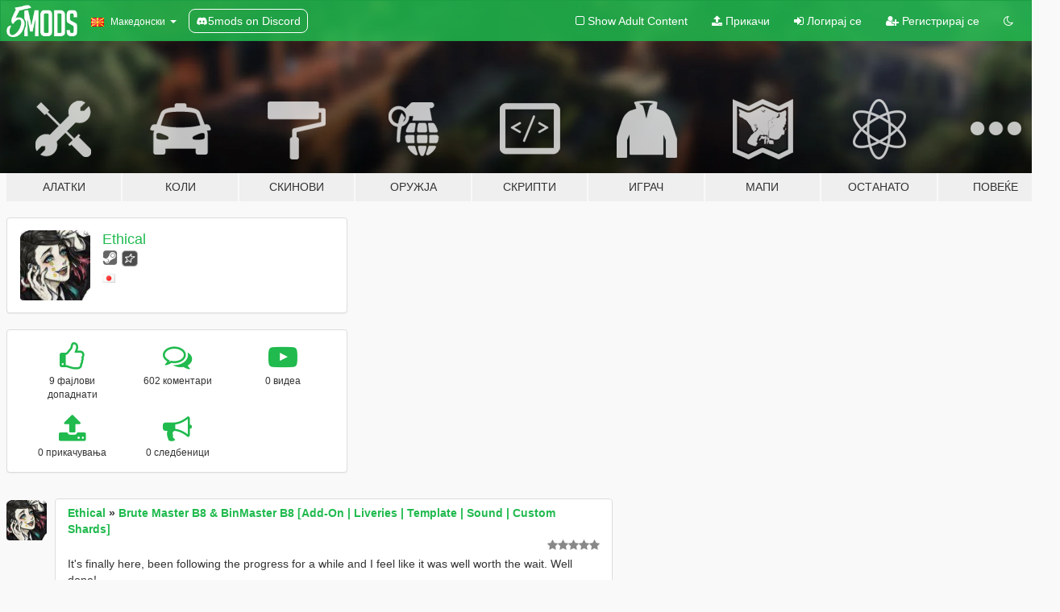

--- FILE ---
content_type: text/html; charset=utf-8
request_url: https://mk.gta5-mods.com/users/Ethical
body_size: 7974
content:

<!DOCTYPE html>
<html lang="mk" dir="ltr">
<head>
	<title>
		GTA 5 Модови од Ethical - GTA5-Mods.com
	</title>

		<script
		  async
		  src="https://hb.vntsm.com/v4/live/vms/sites/gta5-mods.com/index.js"
        ></script>

        <script>
          self.__VM = self.__VM || [];
          self.__VM.push(function (admanager, scope) {
            scope.Config.buildPlacement((configBuilder) => {
              configBuilder.add("billboard");
              configBuilder.addDefaultOrUnique("mobile_mpu").setBreakPoint("mobile")
            }).display("top-ad");

            scope.Config.buildPlacement((configBuilder) => {
              configBuilder.add("leaderboard");
              configBuilder.addDefaultOrUnique("mobile_mpu").setBreakPoint("mobile")
            }).display("central-ad");

            scope.Config.buildPlacement((configBuilder) => {
              configBuilder.add("mpu");
              configBuilder.addDefaultOrUnique("mobile_mpu").setBreakPoint("mobile")
            }).display("side-ad");

            scope.Config.buildPlacement((configBuilder) => {
              configBuilder.add("leaderboard");
              configBuilder.addDefaultOrUnique("mpu").setBreakPoint({ mediaQuery: "max-width:1200px" })
            }).display("central-ad-2");

            scope.Config.buildPlacement((configBuilder) => {
              configBuilder.add("leaderboard");
              configBuilder.addDefaultOrUnique("mobile_mpu").setBreakPoint("mobile")
            }).display("bottom-ad");

            scope.Config.buildPlacement((configBuilder) => {
              configBuilder.add("desktop_takeover");
              configBuilder.addDefaultOrUnique("mobile_takeover").setBreakPoint("mobile")
            }).display("takeover-ad");

            scope.Config.get('mpu').display('download-ad-1');
          });
        </script>

	<meta charset="utf-8">
	<meta name="viewport" content="width=320, initial-scale=1.0, maximum-scale=1.0">
	<meta http-equiv="X-UA-Compatible" content="IE=edge">
	<meta name="msapplication-config" content="none">
	<meta name="theme-color" content="#20ba4e">
	<meta name="msapplication-navbutton-color" content="#20ba4e">
	<meta name="apple-mobile-web-app-capable" content="yes">
	<meta name="apple-mobile-web-app-status-bar-style" content="#20ba4e">
	<meta name="csrf-param" content="authenticity_token" />
<meta name="csrf-token" content="tgF6GPwIDOmQg3TYjc74wEHldcyg2/mxiB37PcHuP8ZenmZ3dJGbd83YUy0ZmW9HCRw3V1gvywziRyXfXeTzlQ==" />
	

	<link rel="shortcut icon" type="image/x-icon" href="https://images.gta5-mods.com/icons/favicon.png">
	<link rel="stylesheet" media="screen" href="/assets/application-7e510725ebc5c55e88a9fd87c027a2aa9e20126744fbac89762e0fd54819c399.css" />
	    <link rel="alternate" hreflang="id" href="https://id.gta5-mods.com/users/Ethical">
    <link rel="alternate" hreflang="ms" href="https://ms.gta5-mods.com/users/Ethical">
    <link rel="alternate" hreflang="bg" href="https://bg.gta5-mods.com/users/Ethical">
    <link rel="alternate" hreflang="ca" href="https://ca.gta5-mods.com/users/Ethical">
    <link rel="alternate" hreflang="cs" href="https://cs.gta5-mods.com/users/Ethical">
    <link rel="alternate" hreflang="da" href="https://da.gta5-mods.com/users/Ethical">
    <link rel="alternate" hreflang="de" href="https://de.gta5-mods.com/users/Ethical">
    <link rel="alternate" hreflang="el" href="https://el.gta5-mods.com/users/Ethical">
    <link rel="alternate" hreflang="en" href="https://www.gta5-mods.com/users/Ethical">
    <link rel="alternate" hreflang="es" href="https://es.gta5-mods.com/users/Ethical">
    <link rel="alternate" hreflang="fr" href="https://fr.gta5-mods.com/users/Ethical">
    <link rel="alternate" hreflang="gl" href="https://gl.gta5-mods.com/users/Ethical">
    <link rel="alternate" hreflang="ko" href="https://ko.gta5-mods.com/users/Ethical">
    <link rel="alternate" hreflang="hi" href="https://hi.gta5-mods.com/users/Ethical">
    <link rel="alternate" hreflang="it" href="https://it.gta5-mods.com/users/Ethical">
    <link rel="alternate" hreflang="hu" href="https://hu.gta5-mods.com/users/Ethical">
    <link rel="alternate" hreflang="mk" href="https://mk.gta5-mods.com/users/Ethical">
    <link rel="alternate" hreflang="nl" href="https://nl.gta5-mods.com/users/Ethical">
    <link rel="alternate" hreflang="nb" href="https://no.gta5-mods.com/users/Ethical">
    <link rel="alternate" hreflang="pl" href="https://pl.gta5-mods.com/users/Ethical">
    <link rel="alternate" hreflang="pt-BR" href="https://pt.gta5-mods.com/users/Ethical">
    <link rel="alternate" hreflang="ro" href="https://ro.gta5-mods.com/users/Ethical">
    <link rel="alternate" hreflang="ru" href="https://ru.gta5-mods.com/users/Ethical">
    <link rel="alternate" hreflang="sl" href="https://sl.gta5-mods.com/users/Ethical">
    <link rel="alternate" hreflang="fi" href="https://fi.gta5-mods.com/users/Ethical">
    <link rel="alternate" hreflang="sv" href="https://sv.gta5-mods.com/users/Ethical">
    <link rel="alternate" hreflang="vi" href="https://vi.gta5-mods.com/users/Ethical">
    <link rel="alternate" hreflang="tr" href="https://tr.gta5-mods.com/users/Ethical">
    <link rel="alternate" hreflang="uk" href="https://uk.gta5-mods.com/users/Ethical">
    <link rel="alternate" hreflang="zh-CN" href="https://zh.gta5-mods.com/users/Ethical">

  <script src="/javascripts/ads.js"></script>

		<!-- Nexus Google Tag Manager -->
		<script nonce="true">
//<![CDATA[
				window.dataLayer = window.dataLayer || [];

						window.dataLayer.push({
								login_status: 'Guest',
								user_id: undefined,
								gta5mods_id: undefined,
						});

//]]>
</script>
		<script nonce="true">
//<![CDATA[
				(function(w,d,s,l,i){w[l]=w[l]||[];w[l].push({'gtm.start':
				new Date().getTime(),event:'gtm.js'});var f=d.getElementsByTagName(s)[0],
				j=d.createElement(s),dl=l!='dataLayer'?'&l='+l:'';j.async=true;j.src=
				'https://www.googletagmanager.com/gtm.js?id='+i+dl;f.parentNode.insertBefore(j,f);
				})(window,document,'script','dataLayer','GTM-KCVF2WQ');

//]]>
</script>		<!-- End Nexus Google Tag Manager -->
</head>
<body class=" mk">
	<!-- Google Tag Manager (noscript) -->
	<noscript><iframe src="https://www.googletagmanager.com/ns.html?id=GTM-KCVF2WQ"
										height="0" width="0" style="display:none;visibility:hidden"></iframe></noscript>
	<!-- End Google Tag Manager (noscript) -->

<div id="page-cover"></div>
<div id="page-loading">
	<span class="graphic"></span>
	<span class="message">Се вчитува...</span>
</div>

<div id="page-cover"></div>

<nav id="main-nav" class="navbar navbar-default">
  <div class="container">
    <div class="navbar-header">
      <a class="navbar-brand" href="/"></a>

      <ul class="nav navbar-nav">
        <li id="language-dropdown" class="dropdown">
          <a href="#language" class="dropdown-toggle" data-toggle="dropdown">
            <span class="famfamfam-flag-mk icon"></span>&nbsp;
            <span class="language-name">Македонски</span>
            <span class="caret"></span>
          </a>

          <ul class="dropdown-menu dropdown-menu-with-footer">
                <li>
                  <a href="https://id.gta5-mods.com/users/Ethical">
                    <span class="famfamfam-flag-id"></span>
                    <span class="language-name">Bahasa Indonesia</span>
                  </a>
                </li>
                <li>
                  <a href="https://ms.gta5-mods.com/users/Ethical">
                    <span class="famfamfam-flag-my"></span>
                    <span class="language-name">Bahasa Melayu</span>
                  </a>
                </li>
                <li>
                  <a href="https://bg.gta5-mods.com/users/Ethical">
                    <span class="famfamfam-flag-bg"></span>
                    <span class="language-name">Български</span>
                  </a>
                </li>
                <li>
                  <a href="https://ca.gta5-mods.com/users/Ethical">
                    <span class="famfamfam-flag-catalonia"></span>
                    <span class="language-name">Català</span>
                  </a>
                </li>
                <li>
                  <a href="https://cs.gta5-mods.com/users/Ethical">
                    <span class="famfamfam-flag-cz"></span>
                    <span class="language-name">Čeština</span>
                  </a>
                </li>
                <li>
                  <a href="https://da.gta5-mods.com/users/Ethical">
                    <span class="famfamfam-flag-dk"></span>
                    <span class="language-name">Dansk</span>
                  </a>
                </li>
                <li>
                  <a href="https://de.gta5-mods.com/users/Ethical">
                    <span class="famfamfam-flag-de"></span>
                    <span class="language-name">Deutsch</span>
                  </a>
                </li>
                <li>
                  <a href="https://el.gta5-mods.com/users/Ethical">
                    <span class="famfamfam-flag-gr"></span>
                    <span class="language-name">Ελληνικά</span>
                  </a>
                </li>
                <li>
                  <a href="https://www.gta5-mods.com/users/Ethical">
                    <span class="famfamfam-flag-gb"></span>
                    <span class="language-name">English</span>
                  </a>
                </li>
                <li>
                  <a href="https://es.gta5-mods.com/users/Ethical">
                    <span class="famfamfam-flag-es"></span>
                    <span class="language-name">Español</span>
                  </a>
                </li>
                <li>
                  <a href="https://fr.gta5-mods.com/users/Ethical">
                    <span class="famfamfam-flag-fr"></span>
                    <span class="language-name">Français</span>
                  </a>
                </li>
                <li>
                  <a href="https://gl.gta5-mods.com/users/Ethical">
                    <span class="famfamfam-flag-es-gl"></span>
                    <span class="language-name">Galego</span>
                  </a>
                </li>
                <li>
                  <a href="https://ko.gta5-mods.com/users/Ethical">
                    <span class="famfamfam-flag-kr"></span>
                    <span class="language-name">한국어</span>
                  </a>
                </li>
                <li>
                  <a href="https://hi.gta5-mods.com/users/Ethical">
                    <span class="famfamfam-flag-in"></span>
                    <span class="language-name">हिन्दी</span>
                  </a>
                </li>
                <li>
                  <a href="https://it.gta5-mods.com/users/Ethical">
                    <span class="famfamfam-flag-it"></span>
                    <span class="language-name">Italiano</span>
                  </a>
                </li>
                <li>
                  <a href="https://hu.gta5-mods.com/users/Ethical">
                    <span class="famfamfam-flag-hu"></span>
                    <span class="language-name">Magyar</span>
                  </a>
                </li>
                <li>
                  <a href="https://mk.gta5-mods.com/users/Ethical">
                    <span class="famfamfam-flag-mk"></span>
                    <span class="language-name">Македонски</span>
                  </a>
                </li>
                <li>
                  <a href="https://nl.gta5-mods.com/users/Ethical">
                    <span class="famfamfam-flag-nl"></span>
                    <span class="language-name">Nederlands</span>
                  </a>
                </li>
                <li>
                  <a href="https://no.gta5-mods.com/users/Ethical">
                    <span class="famfamfam-flag-no"></span>
                    <span class="language-name">Norsk</span>
                  </a>
                </li>
                <li>
                  <a href="https://pl.gta5-mods.com/users/Ethical">
                    <span class="famfamfam-flag-pl"></span>
                    <span class="language-name">Polski</span>
                  </a>
                </li>
                <li>
                  <a href="https://pt.gta5-mods.com/users/Ethical">
                    <span class="famfamfam-flag-br"></span>
                    <span class="language-name">Português do Brasil</span>
                  </a>
                </li>
                <li>
                  <a href="https://ro.gta5-mods.com/users/Ethical">
                    <span class="famfamfam-flag-ro"></span>
                    <span class="language-name">Română</span>
                  </a>
                </li>
                <li>
                  <a href="https://ru.gta5-mods.com/users/Ethical">
                    <span class="famfamfam-flag-ru"></span>
                    <span class="language-name">Русский</span>
                  </a>
                </li>
                <li>
                  <a href="https://sl.gta5-mods.com/users/Ethical">
                    <span class="famfamfam-flag-si"></span>
                    <span class="language-name">Slovenščina</span>
                  </a>
                </li>
                <li>
                  <a href="https://fi.gta5-mods.com/users/Ethical">
                    <span class="famfamfam-flag-fi"></span>
                    <span class="language-name">Suomi</span>
                  </a>
                </li>
                <li>
                  <a href="https://sv.gta5-mods.com/users/Ethical">
                    <span class="famfamfam-flag-se"></span>
                    <span class="language-name">Svenska</span>
                  </a>
                </li>
                <li>
                  <a href="https://vi.gta5-mods.com/users/Ethical">
                    <span class="famfamfam-flag-vn"></span>
                    <span class="language-name">Tiếng Việt</span>
                  </a>
                </li>
                <li>
                  <a href="https://tr.gta5-mods.com/users/Ethical">
                    <span class="famfamfam-flag-tr"></span>
                    <span class="language-name">Türkçe</span>
                  </a>
                </li>
                <li>
                  <a href="https://uk.gta5-mods.com/users/Ethical">
                    <span class="famfamfam-flag-ua"></span>
                    <span class="language-name">Українська</span>
                  </a>
                </li>
                <li>
                  <a href="https://zh.gta5-mods.com/users/Ethical">
                    <span class="famfamfam-flag-cn"></span>
                    <span class="language-name">中文</span>
                  </a>
                </li>
          </ul>
        </li>
        <li class="discord-link">
          <a href="https://discord.gg/2PR7aMzD4U" target="_blank" rel="noreferrer">
            <img src="https://images.gta5-mods.com/site/discord-header.svg" height="15px" alt="">
            <span>5mods on Discord</span>
          </a>
        </li>
      </ul>
    </div>

    <ul class="nav navbar-nav navbar-right">
        <li>
          <a href="/adult_filter" title="Light mode">
              <span class="fa fa-square-o"></span>
            <span>Show Adult <span class="adult-filter__content-text">Content</span></span>
          </a>
        </li>
      <li class="hidden-xs">
        <a href="/upload">
          <span class="icon fa fa-upload"></span>
          Прикачи
        </a>
      </li>

        <li>
          <a href="/login?r=/users/Ethical">
            <span class="icon fa fa-sign-in"></span>
            <span class="login-text">Логирај се</span>
          </a>
        </li>

        <li class="hidden-xs">
          <a href="/register?r=/users/Ethical">
            <span class="icon fa fa-user-plus"></span>
            Регистрирај се
          </a>
        </li>

        <li>
            <a href="/dark_mode" title="Dark mode">
              <span class="fa fa-moon-o"></span>
            </a>
        </li>

      <li id="search-dropdown">
        <a href="#search" class="dropdown-toggle" data-toggle="dropdown">
          <span class="fa fa-search"></span>
        </a>

        <div class="dropdown-menu">
          <div class="form-inline">
            <div class="form-group">
              <div class="input-group">
                <div class="input-group-addon"><span  class="fa fa-search"></span></div>
                <input type="text" class="form-control" placeholder="Барај GTA 5 модови">
              </div>
            </div>
            <button type="submit" class="btn btn-primary">
              Барај
            </button>
          </div>
        </div>
      </li>
    </ul>
  </div>
</nav>

<div id="banner" class="">
  <div class="container hidden-xs">
    <div id="intro">
      <h1 class="styled">Добредојде на GTA5-Mods.com</h1>
      <p>Select one of the following categories to start browsing the latest GTA 5 PC mods:</p>
    </div>
  </div>

  <div class="container">
    <ul id="navigation" class="clearfix mk">
        <li class="tools ">
          <a href="/tools">
            <span class="icon-category"></span>
            <span class="label-border"></span>
            <span class="label-category ">
              <span>Алатки</span>
            </span>
          </a>
        </li>
        <li class="vehicles ">
          <a href="/vehicles">
            <span class="icon-category"></span>
            <span class="label-border"></span>
            <span class="label-category ">
              <span>Коли</span>
            </span>
          </a>
        </li>
        <li class="paintjobs ">
          <a href="/paintjobs">
            <span class="icon-category"></span>
            <span class="label-border"></span>
            <span class="label-category ">
              <span>Скинови</span>
            </span>
          </a>
        </li>
        <li class="weapons ">
          <a href="/weapons">
            <span class="icon-category"></span>
            <span class="label-border"></span>
            <span class="label-category ">
              <span>Оружја</span>
            </span>
          </a>
        </li>
        <li class="scripts ">
          <a href="/scripts">
            <span class="icon-category"></span>
            <span class="label-border"></span>
            <span class="label-category ">
              <span>Скрипти</span>
            </span>
          </a>
        </li>
        <li class="player ">
          <a href="/player">
            <span class="icon-category"></span>
            <span class="label-border"></span>
            <span class="label-category ">
              <span>Играч</span>
            </span>
          </a>
        </li>
        <li class="maps ">
          <a href="/maps">
            <span class="icon-category"></span>
            <span class="label-border"></span>
            <span class="label-category ">
              <span>Мапи</span>
            </span>
          </a>
        </li>
        <li class="misc ">
          <a href="/misc">
            <span class="icon-category"></span>
            <span class="label-border"></span>
            <span class="label-category ">
              <span>Останато</span>
            </span>
          </a>
        </li>
      <li id="more-dropdown" class="more dropdown">
        <a href="#more" class="dropdown-toggle" data-toggle="dropdown">
          <span class="icon-category"></span>
          <span class="label-border"></span>
          <span class="label-category ">
            <span>Повеќе</span>
          </span>
        </a>

        <ul class="dropdown-menu pull-right">
          <li>
            <a href="http://www.gta5cheats.com" target="_blank">
              <span class="fa fa-external-link"></span>
              GTA 5 Cheats
            </a>
          </li>
        </ul>
      </li>
    </ul>
  </div>
</div>

<div id="content">
  
<div id="profile" data-user-id="1146685">
  <div class="container">


        <div class="row">
          <div class="col-sm-6 col-md-4">
            <div class="user-panel panel panel-default">
              <div class="panel-body">
                <div class="row">
                  <div class="col-xs-3">
                    <a href="/users/Ethical">
                      <img class="img-responsive" src="https://img.gta5-mods.com/q75-w100-h100-cfill/avatars/1146685/b7ae3e-a53e98824e4e4e468c036a0e66b098cb.jpg" alt="B7ae3e" />
                    </a>
                  </div>
                  <div class="col-xs-9">
                    <a class="username" href="/users/Ethical">Ethical</a>

                        <br/>

                            <div class="user-social">
                              







<a title="Steam" target="_blank" href="http://steamcommunity.com/id/Ethicality"><span class="fa fa-steam-square"></span></a>
<a title="Rockstar Games Social Club" target="_blank" href="http://socialclub.rockstargames.com/member/Ethicality"><span class="fa fa-socialclub size-20"></span></a>



                            </div>

                              <div class="user-location">
                                <span title="Јапонија" class="famfamfam-flag-jp user-location-country"></span>
                                
                              </div>

                            



                  </div>
                </div>
              </div>
            </div>

              <div class="panel panel-default" dir="auto">
                <div class="panel-body">
                    <div class="user-stats">
                      <div class="row">
                        <div class="col-xs-4">
                          <span class="stat-icon fa fa-thumbs-o-up"></span>
                          <span class="stat-label">
                            9 фајлови допаднати
                          </span>
                        </div>
                        <div class="col-xs-4">
                          <span class="stat-icon fa fa-comments-o"></span>
                          <span class="stat-label">
                            602 коментари
                          </span>
                        </div>
                        <div class="col-xs-4">
                          <span class="stat-icon fa fa-youtube-play"></span>
                          <span class="stat-label">
                            0 видеа
                          </span>
                        </div>
                      </div>

                      <div class="row">
                        <div class="col-xs-4">
                          <span class="stat-icon fa fa-upload"></span>
                          <span class="stat-label">
                            0 прикачувања
                          </span>
                        </div>
                        <div class="col-xs-4">
                          <span class="stat-icon fa fa-bullhorn"></span>
                          <span class="stat-label">
                            0 следбеници
                          </span>
                        </div>
                      </div>
                    </div>
                </div>
              </div>
          </div>

        </div>

            <div class="row">

                  <div id="comments" class="col-sm-7">
                    <ul class="media-list comments-list" style="display: block;">
                      
    <li id="comment-2114501" class="comment media " data-comment-id="2114501" data-username="Ethical" data-mentions="[]">
      <div class="media-left">
        <a href="/users/Ethical"><img class="media-object" src="https://img.gta5-mods.com/q75-w100-h100-cfill/avatars/1146685/b7ae3e-a53e98824e4e4e468c036a0e66b098cb.jpg" alt="B7ae3e" /></a>
      </div>
      <div class="media-body">
        <div class="panel panel-default">
          <div class="panel-body">
            <div class="media-heading clearfix">
              <div class="pull-left flip" dir="auto">
                <a href="/users/Ethical">Ethical</a>
                    &raquo;
                    <a href="/vehicles/brute-master-b8-binmaster-b8-add-on-liveries-template-sound-custom-shards">Brute Master B8 &amp; BinMaster B8 [Add-On | Liveries | Template | Sound | Custom Shards]</a>
              </div>
              <div class="pull-right flip">
                

                <span class="comment-rating" data-rating="5.0"></span>
              </div>
            </div>

            <div class="comment-text " dir="auto"><p>It&#39;s finally here, been following the progress for a while and I feel like it was well worth the wait. Well done!</p></div>

            <div class="media-details clearfix">
              <div class="row">
                <div class="col-md-8 text-left flip">

                    <a class="inline-icon-text" href="/vehicles/brute-master-b8-binmaster-b8-add-on-liveries-template-sound-custom-shards#comment-2114501"><span class="fa fa-comments-o"></span>Погледни контекст</a>

                  

                  
                </div>
                <div class="col-md-4 text-right flip" title="Нед Јан 15 03:24:16 UTC 2023">Јануари 15, 2023</div>
              </div>
            </div>
          </div>
        </div>
      </div>
    </li>

    <li id="comment-2114500" class="comment media " data-comment-id="2114500" data-username="Ethical" data-mentions="[]">
      <div class="media-left">
        <a href="/users/Ethical"><img class="media-object" src="https://img.gta5-mods.com/q75-w100-h100-cfill/avatars/1146685/b7ae3e-a53e98824e4e4e468c036a0e66b098cb.jpg" alt="B7ae3e" /></a>
      </div>
      <div class="media-body">
        <div class="panel panel-default">
          <div class="panel-body">
            <div class="media-heading clearfix">
              <div class="pull-left flip" dir="auto">
                <a href="/users/Ethical">Ethical</a>
                    &raquo;
                    <a href="/vehicles/vapid-dominator-gtc-addon">Vapid Dominator GTC [Add-On]</a>
              </div>
              <div class="pull-right flip">
                

                <span class="comment-rating" data-rating="5.0"></span>
              </div>
            </div>

            <div class="comment-text " dir="auto"><p>Always appreciate more lore-friendly classics.</p></div>

            <div class="media-details clearfix">
              <div class="row">
                <div class="col-md-8 text-left flip">

                    <a class="inline-icon-text" href="/vehicles/vapid-dominator-gtc-addon#comment-2114500"><span class="fa fa-comments-o"></span>Погледни контекст</a>

                  

                  
                </div>
                <div class="col-md-4 text-right flip" title="Нед Јан 15 03:20:51 UTC 2023">Јануари 15, 2023</div>
              </div>
            </div>
          </div>
        </div>
      </div>
    </li>

    <li id="comment-2114499" class="comment media " data-comment-id="2114499" data-username="Ethical" data-mentions="[]">
      <div class="media-left">
        <a href="/users/Ethical"><img class="media-object" src="https://img.gta5-mods.com/q75-w100-h100-cfill/avatars/1146685/b7ae3e-a53e98824e4e4e468c036a0e66b098cb.jpg" alt="B7ae3e" /></a>
      </div>
      <div class="media-body">
        <div class="panel panel-default">
          <div class="panel-body">
            <div class="media-heading clearfix">
              <div class="pull-left flip" dir="auto">
                <a href="/users/Ethical">Ethical</a>
                    &raquo;
                    <a href="/vehicles/bravado-vulture-add-on-tuning-liveries-sounds">Bravado Vulture [Add-On | Tuning | Liveries | Sounds]</a>
              </div>
              <div class="pull-right flip">
                

                <span class="comment-rating" data-rating="5.0"></span>
              </div>
            </div>

            <div class="comment-text " dir="auto"><p>Dope in every way.</p></div>

            <div class="media-details clearfix">
              <div class="row">
                <div class="col-md-8 text-left flip">

                    <a class="inline-icon-text" href="/vehicles/bravado-vulture-add-on-tuning-liveries-sounds#comment-2114499"><span class="fa fa-comments-o"></span>Погледни контекст</a>

                  

                  
                </div>
                <div class="col-md-4 text-right flip" title="Нед Јан 15 03:19:29 UTC 2023">Јануари 15, 2023</div>
              </div>
            </div>
          </div>
        </div>
      </div>
    </li>

    <li id="comment-2110866" class="comment media " data-comment-id="2110866" data-username="Ethical" data-mentions="[]">
      <div class="media-left">
        <a href="/users/Ethical"><img class="media-object" src="https://img.gta5-mods.com/q75-w100-h100-cfill/avatars/1146685/b7ae3e-a53e98824e4e4e468c036a0e66b098cb.jpg" alt="B7ae3e" /></a>
      </div>
      <div class="media-body">
        <div class="panel panel-default">
          <div class="panel-body">
            <div class="media-heading clearfix">
              <div class="pull-left flip" dir="auto">
                <a href="/users/Ethical">Ethical</a>
                    &raquo;
                    <a href="/vehicles/progen-celeste-add-on-tuning-lods-animation">Progen Celeste [Add-On | Tuning | LODs | Animation]</a>
              </div>
              <div class="pull-right flip">
                

                <span class="comment-rating" data-rating="5.0"></span>
              </div>
            </div>

            <div class="comment-text " dir="auto"><p>Super cool.</p></div>

            <div class="media-details clearfix">
              <div class="row">
                <div class="col-md-8 text-left flip">

                    <a class="inline-icon-text" href="/vehicles/progen-celeste-add-on-tuning-lods-animation#comment-2110866"><span class="fa fa-comments-o"></span>Погледни контекст</a>

                  

                  
                </div>
                <div class="col-md-4 text-right flip" title="Пон Јан 02 03:20:46 UTC 2023">Јануари  2, 2023</div>
              </div>
            </div>
          </div>
        </div>
      </div>
    </li>

    <li id="comment-2110865" class="comment media " data-comment-id="2110865" data-username="Ethical" data-mentions="[]">
      <div class="media-left">
        <a href="/users/Ethical"><img class="media-object" src="https://img.gta5-mods.com/q75-w100-h100-cfill/avatars/1146685/b7ae3e-a53e98824e4e4e468c036a0e66b098cb.jpg" alt="B7ae3e" /></a>
      </div>
      <div class="media-body">
        <div class="panel panel-default">
          <div class="panel-body">
            <div class="media-heading clearfix">
              <div class="pull-left flip" dir="auto">
                <a href="/users/Ethical">Ethical</a>
                    &raquo;
                    <a href="/vehicles/karin-boor-widebody-add-on-tuning-sounds-lods">Karin Boor Widebody [Add-On | Tuning | Sounds | LODs]</a>
              </div>
              <div class="pull-right flip">
                

                <span class="comment-rating" data-rating="5.0"></span>
              </div>
            </div>

            <div class="comment-text " dir="auto"><p>Very nice.</p></div>

            <div class="media-details clearfix">
              <div class="row">
                <div class="col-md-8 text-left flip">

                    <a class="inline-icon-text" href="/vehicles/karin-boor-widebody-add-on-tuning-sounds-lods#comment-2110865"><span class="fa fa-comments-o"></span>Погледни контекст</a>

                  

                  
                </div>
                <div class="col-md-4 text-right flip" title="Пон Јан 02 03:20:23 UTC 2023">Јануари  2, 2023</div>
              </div>
            </div>
          </div>
        </div>
      </div>
    </li>

    <li id="comment-2110073" class="comment media " data-comment-id="2110073" data-username="Ethical" data-mentions="[]">
      <div class="media-left">
        <a href="/users/Ethical"><img class="media-object" src="https://img.gta5-mods.com/q75-w100-h100-cfill/avatars/1146685/b7ae3e-a53e98824e4e4e468c036a0e66b098cb.jpg" alt="B7ae3e" /></a>
      </div>
      <div class="media-body">
        <div class="panel panel-default">
          <div class="panel-body">
            <div class="media-heading clearfix">
              <div class="pull-left flip" dir="auto">
                <a href="/users/Ethical">Ethical</a>
                    &raquo;
                    <a href="/vehicles/canis-gator-4x4-add-on-tuning-a8bada5c-a08e-4eb4-86a1-09226510da64">Canis Gator 4x4 [Add-On | Tuning | Liveries ]</a>
              </div>
              <div class="pull-right flip">
                

                <span class="comment-rating" data-rating="5.0"></span>
              </div>
            </div>

            <div class="comment-text " dir="auto"><p>Very coolio.</p></div>

            <div class="media-details clearfix">
              <div class="row">
                <div class="col-md-8 text-left flip">

                    <a class="inline-icon-text" href="/vehicles/canis-gator-4x4-add-on-tuning-a8bada5c-a08e-4eb4-86a1-09226510da64#comment-2110073"><span class="fa fa-comments-o"></span>Погледни контекст</a>

                  

                  
                </div>
                <div class="col-md-4 text-right flip" title="Пет Дек 30 19:40:22 UTC 2022">Декември 30, 2022</div>
              </div>
            </div>
          </div>
        </div>
      </div>
    </li>

    <li id="comment-2109867" class="comment media " data-comment-id="2109867" data-username="Ethical" data-mentions="[]">
      <div class="media-left">
        <a href="/users/Ethical"><img class="media-object" src="https://img.gta5-mods.com/q75-w100-h100-cfill/avatars/1146685/b7ae3e-a53e98824e4e4e468c036a0e66b098cb.jpg" alt="B7ae3e" /></a>
      </div>
      <div class="media-body">
        <div class="panel panel-default">
          <div class="panel-body">
            <div class="media-heading clearfix">
              <div class="pull-left flip" dir="auto">
                <a href="/users/Ethical">Ethical</a>
                    &raquo;
                    <a href="/vehicles/bordeaux-starlette-add-on">Bordeaux Starlette [Add-On]</a>
              </div>
              <div class="pull-right flip">
                

                <span class="comment-rating" data-rating="5.0"></span>
              </div>
            </div>

            <div class="comment-text " dir="auto"><p>Very cool.</p></div>

            <div class="media-details clearfix">
              <div class="row">
                <div class="col-md-8 text-left flip">

                    <a class="inline-icon-text" href="/vehicles/bordeaux-starlette-add-on#comment-2109867"><span class="fa fa-comments-o"></span>Погледни контекст</a>

                  

                  
                </div>
                <div class="col-md-4 text-right flip" title="Пет Дек 30 06:32:34 UTC 2022">Декември 30, 2022</div>
              </div>
            </div>
          </div>
        </div>
      </div>
    </li>

    <li id="comment-2109357" class="comment media " data-comment-id="2109357" data-username="Ethical" data-mentions="[]">
      <div class="media-left">
        <a href="/users/Ethical"><img class="media-object" src="https://img.gta5-mods.com/q75-w100-h100-cfill/avatars/1146685/b7ae3e-a53e98824e4e4e468c036a0e66b098cb.jpg" alt="B7ae3e" /></a>
      </div>
      <div class="media-body">
        <div class="panel panel-default">
          <div class="panel-body">
            <div class="media-heading clearfix">
              <div class="pull-left flip" dir="auto">
                <a href="/users/Ethical">Ethical</a>
                    &raquo;
                    <a href="/vehicles/mtl-packer-day-cab-add-on-lods">MTL Packer Day Cab [Add-On | LODs]</a>
              </div>
              <div class="pull-right flip">
                

                <span class="comment-rating" data-rating="5.0"></span>
              </div>
            </div>

            <div class="comment-text " dir="auto"><p>This is actually sick. I&#39;m so glad that new lore friendly trucks are being made.</p></div>

            <div class="media-details clearfix">
              <div class="row">
                <div class="col-md-8 text-left flip">

                    <a class="inline-icon-text" href="/vehicles/mtl-packer-day-cab-add-on-lods#comment-2109357"><span class="fa fa-comments-o"></span>Погледни контекст</a>

                  

                  
                </div>
                <div class="col-md-4 text-right flip" title="Чет Дек 29 01:18:48 UTC 2022">Декември 29, 2022</div>
              </div>
            </div>
          </div>
        </div>
      </div>
    </li>

    <li id="comment-2107845" class="comment media " data-comment-id="2107845" data-username="Ethical" data-mentions="[]">
      <div class="media-left">
        <a href="/users/Ethical"><img class="media-object" src="https://img.gta5-mods.com/q75-w100-h100-cfill/avatars/1146685/b7ae3e-a53e98824e4e4e468c036a0e66b098cb.jpg" alt="B7ae3e" /></a>
      </div>
      <div class="media-body">
        <div class="panel panel-default">
          <div class="panel-body">
            <div class="media-heading clearfix">
              <div class="pull-left flip" dir="auto">
                <a href="/users/Ethical">Ethical</a>
                    &raquo;
                    <a href="/vehicles/ivpack-gtaiv-vehicles-in-gtav">IVPack - GTA IV vehicles in GTA V</a>
              </div>
              <div class="pull-right flip">
                

                
              </div>
            </div>

            <div class="comment-text " dir="auto"><p>Does anyone else know why the lights on vehicles that have a custom made light ID assigned to them within carcols refuse to work? Vehicles like the Marbelle have this issue along with other large vehicle packs and after months of attempting to figure out what is wrong, I&#39;ve become stumped.</p></div>

            <div class="media-details clearfix">
              <div class="row">
                <div class="col-md-8 text-left flip">

                    <a class="inline-icon-text" href="/vehicles/ivpack-gtaiv-vehicles-in-gtav#comment-2107845"><span class="fa fa-comments-o"></span>Погледни контекст</a>

                  

                  
                </div>
                <div class="col-md-4 text-right flip" title="Нед Дек 25 02:26:01 UTC 2022">Декември 25, 2022</div>
              </div>
            </div>
          </div>
        </div>
      </div>
    </li>

    <li id="comment-2107844" class="comment media " data-comment-id="2107844" data-username="Ethical" data-mentions="[]">
      <div class="media-left">
        <a href="/users/Ethical"><img class="media-object" src="https://img.gta5-mods.com/q75-w100-h100-cfill/avatars/1146685/b7ae3e-a53e98824e4e4e468c036a0e66b098cb.jpg" alt="B7ae3e" /></a>
      </div>
      <div class="media-body">
        <div class="panel panel-default">
          <div class="panel-body">
            <div class="media-heading clearfix">
              <div class="pull-left flip" dir="auto">
                <a href="/users/Ethical">Ethical</a>
                    &raquo;
                    <a href="/vehicles/progen-ares-gt-fivem-add-on-lods-liveries-tuning">Progen Ares GT [Add-On / FiveM | LODs | Liveries | Tuning]</a>
              </div>
              <div class="pull-right flip">
                

                <span class="comment-rating" data-rating="5.0"></span>
              </div>
            </div>

            <div class="comment-text " dir="auto"><p>Very cool
</p></div>

            <div class="media-details clearfix">
              <div class="row">
                <div class="col-md-8 text-left flip">

                    <a class="inline-icon-text" href="/vehicles/progen-ares-gt-fivem-add-on-lods-liveries-tuning#comment-2107844"><span class="fa fa-comments-o"></span>Погледни контекст</a>

                  

                  
                </div>
                <div class="col-md-4 text-right flip" title="Нед Дек 25 02:23:48 UTC 2022">Декември 25, 2022</div>
              </div>
            </div>
          </div>
        </div>
      </div>
    </li>

                    </ul>
                  </div>
            </div>

  </div>
</div>
</div>
<div id="footer">
  <div class="container">

    <div class="row">

      <div class="col-sm-4 col-md-4">

        <a href="/users/Slim Trashman" class="staff">Designed in Alderney</a><br/>
        <a href="/users/rappo" class="staff">Made in Los Santos</a>

      </div>

      <div class="col-sm-8 col-md-8 hidden-xs">

        <div class="col-md-4 hidden-sm hidden-xs">
          <ul>
            <li>
              <a href="/tools">GTA 5 Алатки за модирање</a>
            </li>
            <li>
              <a href="/vehicles">GTA 5 Модови за коли</a>
            </li>
            <li>
              <a href="/paintjobs">GTA 5 скинови за возила</a>
            </li>
            <li>
              <a href="/weapons">GTA 5 Модови за оружја</a>
            </li>
            <li>
              <a href="/scripts">GTA 5 Модови за скрипти</a>
            </li>
            <li>
              <a href="/player">GTA 5 Модови за играч</a>
            </li>
            <li>
              <a href="/maps">GTA 5 Модови за мапи</a>
            </li>
            <li>
              <a href="/misc">GTA 5 Разно Модови</a>
            </li>
          </ul>
        </div>

        <div class="col-sm-4 col-md-4 hidden-xs">
          <ul>
            <li>
              <a href="/all">Најнови Фајлови</a>
            </li>
            <li>
              <a href="/all/tags/featured">Одликувани фајлови</a>
            </li>
            <li>
              <a href="/all/most-liked">Најмногу допаднати фајлови</a>
            </li>
            <li>
              <a href="/all/most-downloaded">Најмногу симнати фајлови</a>
            </li>
            <li>
              <a href="/all/highest-rated">Највисоко рангирани фајлови</a>
            </li>
            <li>
              <a href="/leaderboard">GTA5-Mods.com Табла</a>
            </li>
          </ul>
        </div>

        <div class="col-sm-4 col-md-4">
          <ul>
            <li>
              <a href="/contact">
                Контакт
              </a>
            </li>
            <li>
              <a href="/privacy">
                Полиса за приватност
              </a>
            </li>
            <li>
              <a href="/terms">
                Terms of Use
              </a>
            </li>
            <li>
              <a href="https://www.cognitoforms.com/NexusMods/_5ModsDMCAForm">
                DMCA
              </a>
            </li>
            <li>
              <a href="https://www.twitter.com/5mods" class="social" target="_blank" rel="noreferrer" title="@5mods на Твитер">
                <span class="fa fa-twitter-square"></span>
                @5mods на Твитер
              </a>
            </li>
            <li>
              <a href="https://www.facebook.com/5mods" class="social" target="_blank" rel="noreferrer" title="5mods на Фејсбук">
                <span class="fa fa-facebook-official"></span>
                5mods на Фејсбук
              </a>
            </li>
            <li>
              <a href="https://discord.gg/2PR7aMzD4U" class="social" target="_blank" rel="noreferrer" title="5mods on Discord">
                <img src="https://images.gta5-mods.com/site/discord-footer.svg#discord" height="15px" alt="">
                5mods on Discord
              </a>
            </li>
          </ul>
        </div>

      </div>

    </div>
  </div>
</div>

<script src="/assets/i18n-df0d92353b403d0e94d1a4f346ded6a37d72d69e9a14f2caa6d80e755877da17.js"></script>
<script src="/assets/translations-a23fafd59dbdbfa99c7d1d49b61f0ece1d1aff5b9b63d693ca14bfa61420d77c.js"></script>
<script type="text/javascript">
		I18n.defaultLocale = 'en';
		I18n.locale = 'mk';
		I18n.fallbacks = true;

		var GTA5M = {User: {authenticated: false}};
</script>
<script src="/assets/application-d3801923323270dc3fae1f7909466e8a12eaf0dc3b846aa57c43fa1873fe9d56.js"></script>
  <script src="https://apis.google.com/js/platform.js" xmlns="http://www.w3.org/1999/html"></script>
            <script type="application/ld+json">
            {
              "@context": "http://schema.org",
              "@type": "Person",
              "name": "Ethical"
            }
            </script>


<!-- Quantcast Tag -->
<script type="text/javascript">
		var _qevents = _qevents || [];
		(function () {
				var elem = document.createElement('script');
				elem.src = (document.location.protocol == "https:" ? "https://secure" : "http://edge") + ".quantserve.com/quant.js";
				elem.async = true;
				elem.type = "text/javascript";
				var scpt = document.getElementsByTagName('script')[0];
				scpt.parentNode.insertBefore(elem, scpt);
		})();
		_qevents.push({
				qacct: "p-bcgV-fdjlWlQo"
		});
</script>
<noscript>
	<div style="display:none;">
		<img src="//pixel.quantserve.com/pixel/p-bcgV-fdjlWlQo.gif" border="0" height="1" width="1" alt="Quantcast"/>
	</div>
</noscript>
<!-- End Quantcast tag -->

<!-- Ad Blocker Checks -->
<script type="application/javascript">
    (function () {
        console.log("ABD: ", window.AdvertStatus);
        if (window.AdvertStatus === undefined) {
            var container = document.createElement('div');
            container.classList.add('container');

            var div = document.createElement('div');
            div.classList.add('alert', 'alert-warning');
            div.innerText = "Ad-blockers can cause errors with the image upload service, please consider turning them off if you have issues.";
            container.appendChild(div);

            var upload = document.getElementById('upload');
            if (upload) {
                upload.insertBefore(container, upload.firstChild);
            }
        }
    })();
</script>



<div class="js-paloma-hook" data-id="176897044955">
  <script type="text/javascript">
    (function(){
      // Do not continue if Paloma not found.
      if (window['Paloma'] === undefined) {
        return true;
      }

      Paloma.env = 'production';

      // Remove any callback details if any
      $('.js-paloma-hook[data-id!=' + 176897044955 + ']').remove();

      var request = {"resource":"User","action":"profile","params":{}};

      Paloma.engine.setRequest({
        id: "176897044955",
        resource: request['resource'],
        action: request['action'],
        params: request['params']});
    })();
  </script>
</div>
</body>
</html>
